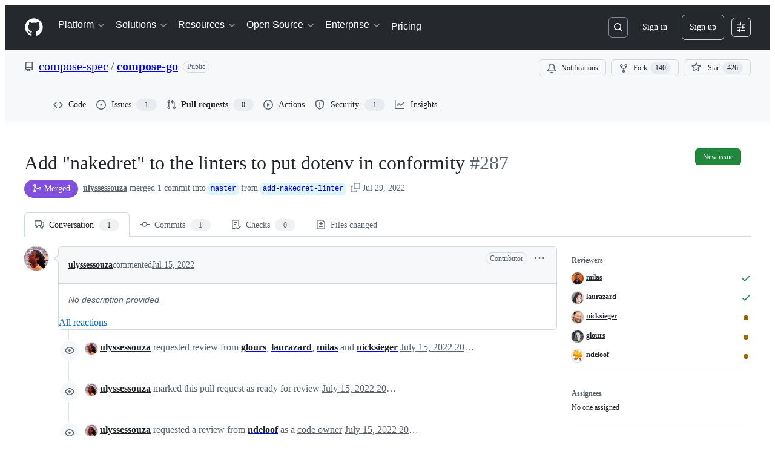

--- FILE ---
content_type: application/javascript
request_url: https://github.githubassets.com/assets/89708-97b7bb596019.js
body_size: 2415
content:
"use strict";(globalThis.webpackChunk_github_ui_github_ui=globalThis.webpackChunk_github_ui_github_ui||[]).push([[89708],{4559:(e,t,r)=>{r.d(t,{C:()=>i,i:()=>c});var n=r(56038),o=r(69599),a=r(46493);function i(e,t){(0,o.G7)("arianotify_comprehensive_migration")?c(l(e),{...t,element:t?.element??e}):(0,o.G7)("primer_live_region_element")&&t?.element===void 0?(0,a.Cj)(e,{politeness:t?.assertive?"assertive":"polite"}):c(l(e),t)}function c(e,t){let{assertive:r,element:i}=t??{};if((0,o.G7)("arianotify_comprehensive_migration"))try{(i?.isConnected?i:n.XC).ariaNotify(e,{priority:r?"high":"normal"})}catch(e){console.error("Error calling ariaNotify:",e)}else{var c,l;let t;(0,o.G7)("primer_live_region_element")&&void 0===i?(0,a.iP)(e,{politeness:r?"assertive":"polite"}):(c=e,l=r,(t=i??n.XC?.querySelector(l?"#js-global-screen-reader-notice-assertive":"#js-global-screen-reader-notice"))&&(t.textContent===c?t.textContent=`${c}\u00A0`:t.textContent=c))}}function l(e){return(e.getAttribute("aria-label")||e.innerText||"").trim()}r(89272)},38102:(e,t,r)=>{let n;r.d(t,{AW:()=>S,fE:()=>y,ff:()=>_,N7:()=>v});var o=r(36301),a=r(77065),i=r(24212);function c(e){return(0,i.q)(e.stack||"").map(e=>({filename:e.file||"",function:String(e.methodName),lineno:(e.lineNumber||0).toString(),colno:(e.column||0).toString()}))}function l(e){let t=document.querySelectorAll(e);if(t.length>0)return t[t.length-1]}var u=r(99223),s=r(56038),f=r(94416),m=r(69599),d=r(88057);let p=!1,h=0,g=Date.now(),y=new Set(["AbortError","AuthSessionExpiredError","TypeError","RateLimitError","NotAcceptableError","SecFetchHeaderError","FetchNetworkError","ServiceUnavailableError"]),S=new Set(["Failed to fetch","NetworkError when attempting to fetch resource.","Unable to perform this operation. Please try again later."]);function v(e,t={}){if(!(e instanceof Error||"object"==typeof e&&null!==e&&"name"in e&&"string"==typeof e.name&&"message"in e&&"string"==typeof e.message)){if(function(e){if(!e||"boolean"==typeof e||"number"==typeof e)return!0;if("string"==typeof e){if(q.some(t=>e.includes(t)))return!0}else if("object"==typeof e&&"string"==typeof e.message&&"number"==typeof e.code)return!0;return!1}(e))return;let r=Error(),n=function(e){try{return JSON.stringify(e)}catch{return"Unserializable"}}(e);b(w({type:"UnknownError",value:`Unable to report error, due to a thrown non-Error type: ${typeof e}, with value ${n}`,stacktrace:c(r),catalogService:document.head?.querySelector('meta[name="current-catalog-service"]')?.content,catalogServiceHash:document.head?.querySelector('meta[name="current-catalog-service-hash"]')?.content},t));return}e.name&&("AbortError"===e.name||"RateLimitError"===e.name||"NotAcceptableError"===e.name||"SecFetchHeaderError"===e.name||"FetchNetworkError"===e.name||"ServiceUnavailableError"===e.name&&(0,m.G7)("failbot_ignore_503_for_anonymous_users")&&_()||y.has(e.name)&&S.has(e.message)||e.name.startsWith("ApiError")&&S.has(e.message))||b(w({type:e.name,value:e.message,stacktrace:c(e),catalogService:e.catalogService||document.head?.querySelector('meta[name="current-catalog-service"]')?.content,catalogServiceHash:e.catalogServiceHash||document.head?.querySelector('meta[name="current-catalog-service-hash"]')?.content},t))}async function b(e){if(!(!A&&!p&&h<10&&(n??(n=(0,a.TT)()&&function(){let e=s.cg?.history,t=s.cg?.location;if(!e||!t)return!1;try{return e.replaceState(e.state,document.title,t.href),!0}catch{return!1}}()))))return;let t=document.head?.querySelector('meta[name="browser-errors-url"]')?.content;if(t){if(e.error.stacktrace.some(e=>E.test(e.filename)||E.test(e.function))){p=!0;return}h++;try{await fetch(t,{method:"post",body:JSON.stringify({context:e,target:document.head?.querySelector('meta[name="ui-target"]')?.content||"full"})})}catch{}}}function w(e,t={}){let r,n={...t};return(0,m.G7)("failbot_report_error_react_apps_on_page")&&!n.reactAppName&&(n.reactAppName=function(e){let t=function(){let e=new Set;for(let[t,r]of C)for(let n of document.querySelectorAll(t))if(n instanceof HTMLElement){let t=n.getAttribute(r);t&&e.add(t)}return Array.from(e)}();if(!t||!t.length||!e||!e.length)return;let r=new Set;for(let n of e){if(!n||!n.filename)continue;let e=n.filename.split(/[\\/]/).pop();if(!e||r.has(e))continue;r.add(e);let o=t.find(t=>e.toLowerCase().includes(t.toLowerCase()));if(o)return o}}(e.stacktrace)),Object.assign({error:e,sanitizedUrl:`${window.location.protocol}//${window.location.host}${((r=l("meta[name=analytics-location]"))?r.content:window.location.pathname)+function(){let e=l("meta[name=analytics-location-query-strip]"),t="";e||(t=window.location.search);let r=l("meta[name=analytics-location-params]");for(let e of(r&&(t+=(t?"&":"?")+r.content),document.querySelectorAll("meta[name=analytics-param-rename]"))){let r=e.content.split(":",2);t=t.replace(RegExp(`(^|[?&])${r[0]}($|=)`,"g"),`$1${r[1]}$2`)}return t}()}`||window.location.href,readyState:document.readyState,referrer:(0,f.dR)(),timeSinceLoad:Math.round(Date.now()-g),user:function(){let e=document.head?.querySelector('meta[name="user-login"]')?.content;if(e)return e;let t=(0,o.y)();return`anonymous-${t}`}()||void 0,actorId:document.head?.querySelector('meta[name="octolytics-actor-id"]')?.content,bundler:u.v,ui:"vite-tss"===u.v,release:document.head?.querySelector('meta[name="release"]')?.content,pastRequestIds:(0,d.xA)()},n)}let E=/(chrome|moz|safari)-extension:\/\//;function _(){return!document.head?.querySelector('meta[name="user-login"]')?.content}let A=!1;s.cg?.addEventListener("pageshow",()=>A=!1),s.cg?.addEventListener("pagehide",()=>A=!0),"function"==typeof BroadcastChannel&&new BroadcastChannel("shared-worker-error").addEventListener("message",e=>{v(e.data.error)});let q=["Object Not Found Matching Id","Not implemented on this platform","provider because it's not your default extension"],C=[["react-app","app-name"],["react-partial","partial-name"]]},76143:(e,t,r)=>{r.d(t,{D:()=>a,Y:()=>i});var n=r(4559),o=r(56038);function a(e){if(!o.XC)return;let t=o.XC.querySelector("title"),r=o.XC.createElement("title");r.textContent=e,t?t.textContent!==e&&(t.replaceWith(r),(0,n.i)(e)):(o.XC.head.appendChild(r),(0,n.i)(e))}function i(e){return document.body.classList.contains("logged-out")?`${e} \xb7 GitHub`:e}},94416:(e,t,r)=>{r.d(t,{BW:()=>i,Ff:()=>h,HK:()=>w,JA:()=>C,LM:()=>g,Pv:()=>A,Vy:()=>p,ZW:()=>_,dR:()=>E,di:()=>y,gc:()=>q,k9:()=>b,my:()=>v,wG:()=>S,xT:()=>d});var n=r(95800),o=r(56038),a=r(51951);let i="reload",c="soft-nav:fail",l="soft-nav:fail-referrer",u="soft-nav:referrer",s="soft-nav:marker",f="soft-nav:react-app-name",m="soft-nav:latest-mechanism";function d(){(0,n.SO)(s,"0"),(0,n.Ai)(u),(0,n.Ai)(c),(0,n.Ai)(l),(0,n.Ai)(f),(0,n.Ai)(m)}function p(e){(0,n.SO)(s,e)}function h(){(0,n.SO)(s,"0")}function g(){let e=(0,n.Gq)(s);return e&&"0"!==e}function y(){return(0,n.Gq)(s)}function S(){return!!v()}function v(){return(0,n.Gq)(c)}function b(e){(0,n.SO)(c,e||i),(0,n.SO)(l,window.location.href)}function w(){(0,n.SO)(u,window.location.href)}function E(){return(0,n.Gq)(u)||document.referrer}function _(){let e=(0,a.f)();e?(0,n.SO)(f,e):(0,n.Ai)(f)}function A(){return(0,n.Gq)(f)}function q(){return!!o.XC?.querySelector("react-app")?.getAttribute("app-name")||!!o.XC?.querySelector("projects-v2")}function C(e){(0,n.SO)(m,e)}},95800:(e,t,r)=>{r.d(t,{Ai:()=>a,Gq:()=>n,SO:()=>o});let{getItem:n,setItem:o,removeItem:a}=(0,r(82075).A)("sessionStorage")}}]);
//# sourceMappingURL=89708-fbca5c2d3fb4.js.map